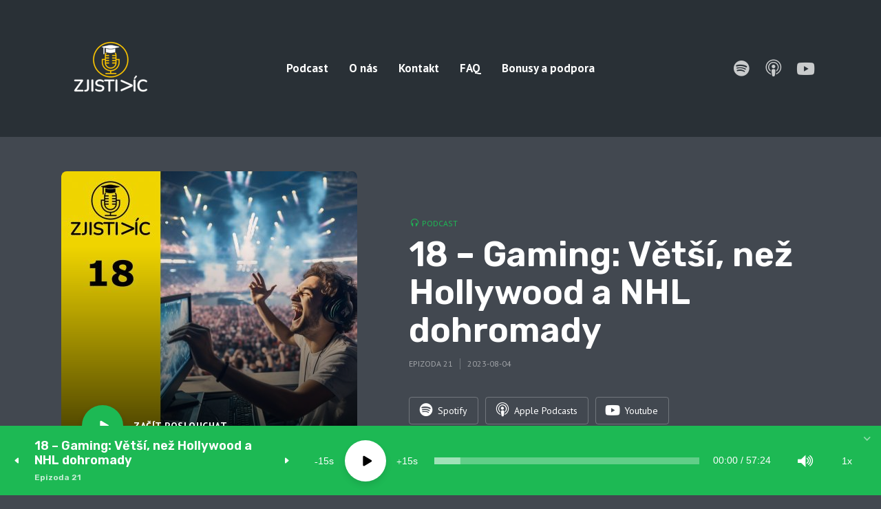

--- FILE ---
content_type: text/html; charset=UTF-8
request_url: https://zjistivic.cz/18-gaming-vetsi-nez-hollywood-a-nhl-dohromady/
body_size: 17156
content:
<!DOCTYPE html>
<html lang="cs" class="no-js no-svg">

<head>
	<!-- Google Tag Manager -->
<script>(function(w,d,s,l,i){w[l]=w[l]||[];w[l].push({'gtm.start':
new Date().getTime(),event:'gtm.js'});var f=d.getElementsByTagName(s)[0],
j=d.createElement(s),dl=l!='dataLayer'?'&l='+l:'';j.async=true;j.src=
'https://www.googletagmanager.com/gtm.js?id='+i+dl;f.parentNode.insertBefore(j,f);
})(window,document,'script','dataLayer','GTM-KQMZTFH');</script>
<!-- End Google Tag Manager -->
	<meta name="facebook-domain-verification" content="bl2mktr48sstgw5lj4ugx3xbkfgfoe" />
	<meta name="google-adsense-account" content="ca-pub-8673812943859690">
	<meta charset="UTF-8">
	<meta http-equiv="x-ua-compatible" content="ie=edge">
	<meta name="viewport" content="width=device-width, initial-scale=1">
	<link rel="profile" href="https://gmpg.org/xfn/11" />
	<script>
	window.dataSlayer = window.dataSlayer || [];
	function gtag() {
		dataSlayer.push(arguments);
	}
	gtag("consent", "default", {
		ad_user_data: "denied",
		ad_personalization: "denied",
		ad_storage: "denied",
		analytics_storage: "denied",
		functionality_storage: "denied",
		personalization_storage: "denied",
		security_storage: "granted",
		wait_for_update: 500,
	});
	gtag("set", "ads_data_redaction", true);
	</script>
<script type="text/javascript"
		id="Cookiebot"
		src="https://consent.cookiebot.com/uc.js"
		data-cbid="26cf68d2-5fc9-451f-83b5-5d4b4a8fffa6"
						data-culture="CS"
					></script>
<meta name='robots' content='index, follow, max-image-preview:large, max-snippet:-1, max-video-preview:-1' />

	<!-- This site is optimized with the Yoast SEO plugin v21.6 - https://yoast.com/wordpress/plugins/seo/ -->
	<title>18 - Gaming: Větší, než Hollywood a NHL dohromady | Podcast Zjisti Víc</title>
	<link rel="canonical" href="https://zjistivic.cz/18-gaming-vetsi-nez-hollywood-a-nhl-dohromady/" />
	<meta property="og:locale" content="cs_CZ" />
	<meta property="og:type" content="article" />
	<meta property="og:title" content="Podcast ZJISTI VÍC – Gaming: Větší, než Hollywood a NHL dohromady" />
	<meta property="og:description" content="Kuba s Davidem probírají gaming a esporty. Překvapí vás, jak velký trh to je, kolik se jím živí lidí a v jakých podmínkách hry vznikají (věřte, není to nic moc). A taky kolik milionů dolarů můžete vyhrát v počítačových hrách." />
	<meta property="og:url" content="https://zjistivic.cz/18-gaming-vetsi-nez-hollywood-a-nhl-dohromady/" />
	<meta property="og:site_name" content="Podcast Zjisti Víc" />
	<meta property="article:published_time" content="2023-08-04T00:00:00+00:00" />
	<meta property="article:modified_time" content="2023-08-05T13:53:34+00:00" />
	<meta property="og:image" content="https://zjistivic.cz/wp-content/uploads/2023/08/zjisti-vic-gaming.png" />
	<meta property="og:image:width" content="1200" />
	<meta property="og:image:height" content="630" />
	<meta property="og:image:type" content="image/png" />
	<meta name="author" content="ja@jakubstraka.cz" />
	<meta name="twitter:card" content="summary_large_image" />
	<meta name="twitter:title" content="Podcast ZJISTI VÍC – Gaming: Větší, než Hollywood a NHL dohromady" />
	<meta name="twitter:description" content="Kuba s Davidem probírají gaming a esporty. Překvapí vás, jak velký trh to je, kolik se jím živí lidí a v jakých podmínkách hry vznikají (věřte, není to nic moc). A taky kolik milionů dolarů můžete vyhrát v počítačových hrách. 🤑" />
	<meta name="twitter:image" content="https://zjistivic.cz/wp-content/uploads/2023/08/zjisti-vic-gaming.png" />
	<meta name="twitter:label1" content="Napsal(a)" />
	<meta name="twitter:data1" content="ja@jakubstraka.cz" />
	<meta name="twitter:label2" content="Odhadovaná doba čtení" />
	<meta name="twitter:data2" content="1 minuta" />
	<script type="application/ld+json" class="yoast-schema-graph">{"@context":"https://schema.org","@graph":[{"@type":"Article","@id":"https://zjistivic.cz/18-gaming-vetsi-nez-hollywood-a-nhl-dohromady/#article","isPartOf":{"@id":"https://zjistivic.cz/18-gaming-vetsi-nez-hollywood-a-nhl-dohromady/"},"author":{"name":"ja@jakubstraka.cz","@id":"https://zjistivic.cz/#/schema/person/01807aa3d6ebad3ae1368a6a81022a1d"},"headline":"18 &#8211; Gaming: Větší, než Hollywood a NHL dohromady","datePublished":"2023-08-04T00:00:00+00:00","dateModified":"2023-08-05T13:53:34+00:00","mainEntityOfPage":{"@id":"https://zjistivic.cz/18-gaming-vetsi-nez-hollywood-a-nhl-dohromady/"},"wordCount":19,"commentCount":1,"publisher":{"@id":"https://zjistivic.cz/#organization"},"image":{"@id":"https://zjistivic.cz/18-gaming-vetsi-nez-hollywood-a-nhl-dohromady/#primaryimage"},"thumbnailUrl":"https://zjistivic.cz/wp-content/uploads/2023/08/f6fd9b4ca4e468e7e11c8350463c894b252ee834d352e0a8d889b97ac83aedef.jpg","articleSection":["Podcast"],"inLanguage":"cs","potentialAction":[{"@type":"CommentAction","name":"Comment","target":["https://zjistivic.cz/18-gaming-vetsi-nez-hollywood-a-nhl-dohromady/#respond"]}]},{"@type":"WebPage","@id":"https://zjistivic.cz/18-gaming-vetsi-nez-hollywood-a-nhl-dohromady/","url":"https://zjistivic.cz/18-gaming-vetsi-nez-hollywood-a-nhl-dohromady/","name":"18 - Gaming: Větší, než Hollywood a NHL dohromady | Podcast Zjisti Víc","isPartOf":{"@id":"https://zjistivic.cz/#website"},"primaryImageOfPage":{"@id":"https://zjistivic.cz/18-gaming-vetsi-nez-hollywood-a-nhl-dohromady/#primaryimage"},"image":{"@id":"https://zjistivic.cz/18-gaming-vetsi-nez-hollywood-a-nhl-dohromady/#primaryimage"},"thumbnailUrl":"https://zjistivic.cz/wp-content/uploads/2023/08/f6fd9b4ca4e468e7e11c8350463c894b252ee834d352e0a8d889b97ac83aedef.jpg","datePublished":"2023-08-04T00:00:00+00:00","dateModified":"2023-08-05T13:53:34+00:00","breadcrumb":{"@id":"https://zjistivic.cz/18-gaming-vetsi-nez-hollywood-a-nhl-dohromady/#breadcrumb"},"inLanguage":"cs","potentialAction":[{"@type":"ReadAction","target":["https://zjistivic.cz/18-gaming-vetsi-nez-hollywood-a-nhl-dohromady/"]}]},{"@type":"ImageObject","inLanguage":"cs","@id":"https://zjistivic.cz/18-gaming-vetsi-nez-hollywood-a-nhl-dohromady/#primaryimage","url":"https://zjistivic.cz/wp-content/uploads/2023/08/f6fd9b4ca4e468e7e11c8350463c894b252ee834d352e0a8d889b97ac83aedef.jpg","contentUrl":"https://zjistivic.cz/wp-content/uploads/2023/08/f6fd9b4ca4e468e7e11c8350463c894b252ee834d352e0a8d889b97ac83aedef.jpg","width":1400,"height":1400},{"@type":"BreadcrumbList","@id":"https://zjistivic.cz/18-gaming-vetsi-nez-hollywood-a-nhl-dohromady/#breadcrumb","itemListElement":[{"@type":"ListItem","position":1,"name":"Domů","item":"https://zjistivic.cz/"},{"@type":"ListItem","position":2,"name":"18 &#8211; Gaming: Větší, než Hollywood a NHL dohromady"}]},{"@type":"WebSite","@id":"https://zjistivic.cz/#website","url":"https://zjistivic.cz/","name":"Podcast Zjisti Víc","description":"Dáváme tématům kontext","publisher":{"@id":"https://zjistivic.cz/#organization"},"potentialAction":[{"@type":"SearchAction","target":{"@type":"EntryPoint","urlTemplate":"https://zjistivic.cz/?s={search_term_string}"},"query-input":"required name=search_term_string"}],"inLanguage":"cs"},{"@type":"Organization","@id":"https://zjistivic.cz/#organization","name":"Podcast Zjisti Víc","url":"https://zjistivic.cz/","logo":{"@type":"ImageObject","inLanguage":"cs","@id":"https://zjistivic.cz/#/schema/logo/image/","url":"https://zjistivic.cz/wp-content/uploads/2022/01/ZV-logo-CTVEREC-centr.jpg","contentUrl":"https://zjistivic.cz/wp-content/uploads/2022/01/ZV-logo-CTVEREC-centr.jpg","width":2467,"height":2467,"caption":"Podcast Zjisti Víc"},"image":{"@id":"https://zjistivic.cz/#/schema/logo/image/"}},{"@type":"Person","@id":"https://zjistivic.cz/#/schema/person/01807aa3d6ebad3ae1368a6a81022a1d","name":"ja@jakubstraka.cz","image":{"@type":"ImageObject","inLanguage":"cs","@id":"https://zjistivic.cz/#/schema/person/image/","url":"https://secure.gravatar.com/avatar/862ea22e0c9a741eff7cdec9ffec8eee2fbc5bddb4613cd0be7f17d982e98700?s=96&d=mm&r=g","contentUrl":"https://secure.gravatar.com/avatar/862ea22e0c9a741eff7cdec9ffec8eee2fbc5bddb4613cd0be7f17d982e98700?s=96&d=mm&r=g","caption":"ja@jakubstraka.cz"},"sameAs":["https://zjistivic.cz"],"url":"https://zjistivic.cz/author/jajakubstraka-cz/"}]}</script>
	<!-- / Yoast SEO plugin. -->


<link rel="alternate" type="application/rss+xml" title="Podcast Zjisti Víc &raquo; RSS zdroj" href="https://zjistivic.cz/feed/" />
<link rel="alternate" type="application/rss+xml" title="Podcast Zjisti Víc &raquo; RSS komentářů" href="https://zjistivic.cz/comments/feed/" />
<link rel="alternate" type="application/rss+xml" title="Podcast Zjisti Víc &raquo; RSS komentářů pro 18 &#8211; Gaming: Větší, než Hollywood a NHL dohromady" href="https://zjistivic.cz/18-gaming-vetsi-nez-hollywood-a-nhl-dohromady/feed/" />
<link rel="alternate" title="oEmbed (JSON)" type="application/json+oembed" href="https://zjistivic.cz/wp-json/oembed/1.0/embed?url=https%3A%2F%2Fzjistivic.cz%2F18-gaming-vetsi-nez-hollywood-a-nhl-dohromady%2F" />
<link rel="alternate" title="oEmbed (XML)" type="text/xml+oembed" href="https://zjistivic.cz/wp-json/oembed/1.0/embed?url=https%3A%2F%2Fzjistivic.cz%2F18-gaming-vetsi-nez-hollywood-a-nhl-dohromady%2F&#038;format=xml" />
<link rel="stylesheet" id="roogan-fonts-fonts" href="https://fonts.googleapis.com/css2?family=PT%20Sans:ital,wght@0,400;0,700&family=Rubik:ital,wght@0,600&display=swap&ver=1.2" type="text/css" media="all" /><style id='wp-img-auto-sizes-contain-inline-css' type='text/css'>
img:is([sizes=auto i],[sizes^="auto," i]){contain-intrinsic-size:3000px 1500px}
/*# sourceURL=wp-img-auto-sizes-contain-inline-css */
</style>
<style id='wp-emoji-styles-inline-css' type='text/css'>

	img.wp-smiley, img.emoji {
		display: inline !important;
		border: none !important;
		box-shadow: none !important;
		height: 1em !important;
		width: 1em !important;
		margin: 0 0.07em !important;
		vertical-align: -0.1em !important;
		background: none !important;
		padding: 0 !important;
	}
/*# sourceURL=wp-emoji-styles-inline-css */
</style>
<style id='wp-block-library-inline-css' type='text/css'>
:root{--wp-block-synced-color:#7a00df;--wp-block-synced-color--rgb:122,0,223;--wp-bound-block-color:var(--wp-block-synced-color);--wp-editor-canvas-background:#ddd;--wp-admin-theme-color:#007cba;--wp-admin-theme-color--rgb:0,124,186;--wp-admin-theme-color-darker-10:#006ba1;--wp-admin-theme-color-darker-10--rgb:0,107,160.5;--wp-admin-theme-color-darker-20:#005a87;--wp-admin-theme-color-darker-20--rgb:0,90,135;--wp-admin-border-width-focus:2px}@media (min-resolution:192dpi){:root{--wp-admin-border-width-focus:1.5px}}.wp-element-button{cursor:pointer}:root .has-very-light-gray-background-color{background-color:#eee}:root .has-very-dark-gray-background-color{background-color:#313131}:root .has-very-light-gray-color{color:#eee}:root .has-very-dark-gray-color{color:#313131}:root .has-vivid-green-cyan-to-vivid-cyan-blue-gradient-background{background:linear-gradient(135deg,#00d084,#0693e3)}:root .has-purple-crush-gradient-background{background:linear-gradient(135deg,#34e2e4,#4721fb 50%,#ab1dfe)}:root .has-hazy-dawn-gradient-background{background:linear-gradient(135deg,#faaca8,#dad0ec)}:root .has-subdued-olive-gradient-background{background:linear-gradient(135deg,#fafae1,#67a671)}:root .has-atomic-cream-gradient-background{background:linear-gradient(135deg,#fdd79a,#004a59)}:root .has-nightshade-gradient-background{background:linear-gradient(135deg,#330968,#31cdcf)}:root .has-midnight-gradient-background{background:linear-gradient(135deg,#020381,#2874fc)}:root{--wp--preset--font-size--normal:16px;--wp--preset--font-size--huge:42px}.has-regular-font-size{font-size:1em}.has-larger-font-size{font-size:2.625em}.has-normal-font-size{font-size:var(--wp--preset--font-size--normal)}.has-huge-font-size{font-size:var(--wp--preset--font-size--huge)}.has-text-align-center{text-align:center}.has-text-align-left{text-align:left}.has-text-align-right{text-align:right}.has-fit-text{white-space:nowrap!important}#end-resizable-editor-section{display:none}.aligncenter{clear:both}.items-justified-left{justify-content:flex-start}.items-justified-center{justify-content:center}.items-justified-right{justify-content:flex-end}.items-justified-space-between{justify-content:space-between}.screen-reader-text{border:0;clip-path:inset(50%);height:1px;margin:-1px;overflow:hidden;padding:0;position:absolute;width:1px;word-wrap:normal!important}.screen-reader-text:focus{background-color:#ddd;clip-path:none;color:#444;display:block;font-size:1em;height:auto;left:5px;line-height:normal;padding:15px 23px 14px;text-decoration:none;top:5px;width:auto;z-index:100000}html :where(.has-border-color){border-style:solid}html :where([style*=border-top-color]){border-top-style:solid}html :where([style*=border-right-color]){border-right-style:solid}html :where([style*=border-bottom-color]){border-bottom-style:solid}html :where([style*=border-left-color]){border-left-style:solid}html :where([style*=border-width]){border-style:solid}html :where([style*=border-top-width]){border-top-style:solid}html :where([style*=border-right-width]){border-right-style:solid}html :where([style*=border-bottom-width]){border-bottom-style:solid}html :where([style*=border-left-width]){border-left-style:solid}html :where(img[class*=wp-image-]){height:auto;max-width:100%}:where(figure){margin:0 0 1em}html :where(.is-position-sticky){--wp-admin--admin-bar--position-offset:var(--wp-admin--admin-bar--height,0px)}@media screen and (max-width:600px){html :where(.is-position-sticky){--wp-admin--admin-bar--position-offset:0px}}

/*# sourceURL=wp-block-library-inline-css */
</style><style id='global-styles-inline-css' type='text/css'>
:root{--wp--preset--aspect-ratio--square: 1;--wp--preset--aspect-ratio--4-3: 4/3;--wp--preset--aspect-ratio--3-4: 3/4;--wp--preset--aspect-ratio--3-2: 3/2;--wp--preset--aspect-ratio--2-3: 2/3;--wp--preset--aspect-ratio--16-9: 16/9;--wp--preset--aspect-ratio--9-16: 9/16;--wp--preset--color--black: #000000;--wp--preset--color--cyan-bluish-gray: #abb8c3;--wp--preset--color--white: #ffffff;--wp--preset--color--pale-pink: #f78da7;--wp--preset--color--vivid-red: #cf2e2e;--wp--preset--color--luminous-vivid-orange: #ff6900;--wp--preset--color--luminous-vivid-amber: #fcb900;--wp--preset--color--light-green-cyan: #7bdcb5;--wp--preset--color--vivid-green-cyan: #00d084;--wp--preset--color--pale-cyan-blue: #8ed1fc;--wp--preset--color--vivid-cyan-blue: #0693e3;--wp--preset--color--vivid-purple: #9b51e0;--wp--preset--color--roogan-text: #ffffff;--wp--preset--color--roogan-bg: #ffffff;--wp--preset--gradient--vivid-cyan-blue-to-vivid-purple: linear-gradient(135deg,rgb(6,147,227) 0%,rgb(155,81,224) 100%);--wp--preset--gradient--light-green-cyan-to-vivid-green-cyan: linear-gradient(135deg,rgb(122,220,180) 0%,rgb(0,208,130) 100%);--wp--preset--gradient--luminous-vivid-amber-to-luminous-vivid-orange: linear-gradient(135deg,rgb(252,185,0) 0%,rgb(255,105,0) 100%);--wp--preset--gradient--luminous-vivid-orange-to-vivid-red: linear-gradient(135deg,rgb(255,105,0) 0%,rgb(207,46,46) 100%);--wp--preset--gradient--very-light-gray-to-cyan-bluish-gray: linear-gradient(135deg,rgb(238,238,238) 0%,rgb(169,184,195) 100%);--wp--preset--gradient--cool-to-warm-spectrum: linear-gradient(135deg,rgb(74,234,220) 0%,rgb(151,120,209) 20%,rgb(207,42,186) 40%,rgb(238,44,130) 60%,rgb(251,105,98) 80%,rgb(254,248,76) 100%);--wp--preset--gradient--blush-light-purple: linear-gradient(135deg,rgb(255,206,236) 0%,rgb(152,150,240) 100%);--wp--preset--gradient--blush-bordeaux: linear-gradient(135deg,rgb(254,205,165) 0%,rgb(254,45,45) 50%,rgb(107,0,62) 100%);--wp--preset--gradient--luminous-dusk: linear-gradient(135deg,rgb(255,203,112) 0%,rgb(199,81,192) 50%,rgb(65,88,208) 100%);--wp--preset--gradient--pale-ocean: linear-gradient(135deg,rgb(255,245,203) 0%,rgb(182,227,212) 50%,rgb(51,167,181) 100%);--wp--preset--gradient--electric-grass: linear-gradient(135deg,rgb(202,248,128) 0%,rgb(113,206,126) 100%);--wp--preset--gradient--midnight: linear-gradient(135deg,rgb(2,3,129) 0%,rgb(40,116,252) 100%);--wp--preset--font-size--small: 12.8px;--wp--preset--font-size--medium: 20px;--wp--preset--font-size--large: 28.8px;--wp--preset--font-size--x-large: 42px;--wp--preset--font-size--normal: 16px;--wp--preset--font-size--huge: 38.4px;--wp--preset--spacing--20: 0.44rem;--wp--preset--spacing--30: 0.67rem;--wp--preset--spacing--40: 1rem;--wp--preset--spacing--50: 1.5rem;--wp--preset--spacing--60: 2.25rem;--wp--preset--spacing--70: 3.38rem;--wp--preset--spacing--80: 5.06rem;--wp--preset--shadow--natural: 6px 6px 9px rgba(0, 0, 0, 0.2);--wp--preset--shadow--deep: 12px 12px 50px rgba(0, 0, 0, 0.4);--wp--preset--shadow--sharp: 6px 6px 0px rgba(0, 0, 0, 0.2);--wp--preset--shadow--outlined: 6px 6px 0px -3px rgb(255, 255, 255), 6px 6px rgb(0, 0, 0);--wp--preset--shadow--crisp: 6px 6px 0px rgb(0, 0, 0);}:where(.is-layout-flex){gap: 0.5em;}:where(.is-layout-grid){gap: 0.5em;}body .is-layout-flex{display: flex;}.is-layout-flex{flex-wrap: wrap;align-items: center;}.is-layout-flex > :is(*, div){margin: 0;}body .is-layout-grid{display: grid;}.is-layout-grid > :is(*, div){margin: 0;}:where(.wp-block-columns.is-layout-flex){gap: 2em;}:where(.wp-block-columns.is-layout-grid){gap: 2em;}:where(.wp-block-post-template.is-layout-flex){gap: 1.25em;}:where(.wp-block-post-template.is-layout-grid){gap: 1.25em;}.has-black-color{color: var(--wp--preset--color--black) !important;}.has-cyan-bluish-gray-color{color: var(--wp--preset--color--cyan-bluish-gray) !important;}.has-white-color{color: var(--wp--preset--color--white) !important;}.has-pale-pink-color{color: var(--wp--preset--color--pale-pink) !important;}.has-vivid-red-color{color: var(--wp--preset--color--vivid-red) !important;}.has-luminous-vivid-orange-color{color: var(--wp--preset--color--luminous-vivid-orange) !important;}.has-luminous-vivid-amber-color{color: var(--wp--preset--color--luminous-vivid-amber) !important;}.has-light-green-cyan-color{color: var(--wp--preset--color--light-green-cyan) !important;}.has-vivid-green-cyan-color{color: var(--wp--preset--color--vivid-green-cyan) !important;}.has-pale-cyan-blue-color{color: var(--wp--preset--color--pale-cyan-blue) !important;}.has-vivid-cyan-blue-color{color: var(--wp--preset--color--vivid-cyan-blue) !important;}.has-vivid-purple-color{color: var(--wp--preset--color--vivid-purple) !important;}.has-black-background-color{background-color: var(--wp--preset--color--black) !important;}.has-cyan-bluish-gray-background-color{background-color: var(--wp--preset--color--cyan-bluish-gray) !important;}.has-white-background-color{background-color: var(--wp--preset--color--white) !important;}.has-pale-pink-background-color{background-color: var(--wp--preset--color--pale-pink) !important;}.has-vivid-red-background-color{background-color: var(--wp--preset--color--vivid-red) !important;}.has-luminous-vivid-orange-background-color{background-color: var(--wp--preset--color--luminous-vivid-orange) !important;}.has-luminous-vivid-amber-background-color{background-color: var(--wp--preset--color--luminous-vivid-amber) !important;}.has-light-green-cyan-background-color{background-color: var(--wp--preset--color--light-green-cyan) !important;}.has-vivid-green-cyan-background-color{background-color: var(--wp--preset--color--vivid-green-cyan) !important;}.has-pale-cyan-blue-background-color{background-color: var(--wp--preset--color--pale-cyan-blue) !important;}.has-vivid-cyan-blue-background-color{background-color: var(--wp--preset--color--vivid-cyan-blue) !important;}.has-vivid-purple-background-color{background-color: var(--wp--preset--color--vivid-purple) !important;}.has-black-border-color{border-color: var(--wp--preset--color--black) !important;}.has-cyan-bluish-gray-border-color{border-color: var(--wp--preset--color--cyan-bluish-gray) !important;}.has-white-border-color{border-color: var(--wp--preset--color--white) !important;}.has-pale-pink-border-color{border-color: var(--wp--preset--color--pale-pink) !important;}.has-vivid-red-border-color{border-color: var(--wp--preset--color--vivid-red) !important;}.has-luminous-vivid-orange-border-color{border-color: var(--wp--preset--color--luminous-vivid-orange) !important;}.has-luminous-vivid-amber-border-color{border-color: var(--wp--preset--color--luminous-vivid-amber) !important;}.has-light-green-cyan-border-color{border-color: var(--wp--preset--color--light-green-cyan) !important;}.has-vivid-green-cyan-border-color{border-color: var(--wp--preset--color--vivid-green-cyan) !important;}.has-pale-cyan-blue-border-color{border-color: var(--wp--preset--color--pale-cyan-blue) !important;}.has-vivid-cyan-blue-border-color{border-color: var(--wp--preset--color--vivid-cyan-blue) !important;}.has-vivid-purple-border-color{border-color: var(--wp--preset--color--vivid-purple) !important;}.has-vivid-cyan-blue-to-vivid-purple-gradient-background{background: var(--wp--preset--gradient--vivid-cyan-blue-to-vivid-purple) !important;}.has-light-green-cyan-to-vivid-green-cyan-gradient-background{background: var(--wp--preset--gradient--light-green-cyan-to-vivid-green-cyan) !important;}.has-luminous-vivid-amber-to-luminous-vivid-orange-gradient-background{background: var(--wp--preset--gradient--luminous-vivid-amber-to-luminous-vivid-orange) !important;}.has-luminous-vivid-orange-to-vivid-red-gradient-background{background: var(--wp--preset--gradient--luminous-vivid-orange-to-vivid-red) !important;}.has-very-light-gray-to-cyan-bluish-gray-gradient-background{background: var(--wp--preset--gradient--very-light-gray-to-cyan-bluish-gray) !important;}.has-cool-to-warm-spectrum-gradient-background{background: var(--wp--preset--gradient--cool-to-warm-spectrum) !important;}.has-blush-light-purple-gradient-background{background: var(--wp--preset--gradient--blush-light-purple) !important;}.has-blush-bordeaux-gradient-background{background: var(--wp--preset--gradient--blush-bordeaux) !important;}.has-luminous-dusk-gradient-background{background: var(--wp--preset--gradient--luminous-dusk) !important;}.has-pale-ocean-gradient-background{background: var(--wp--preset--gradient--pale-ocean) !important;}.has-electric-grass-gradient-background{background: var(--wp--preset--gradient--electric-grass) !important;}.has-midnight-gradient-background{background: var(--wp--preset--gradient--midnight) !important;}.has-small-font-size{font-size: var(--wp--preset--font-size--small) !important;}.has-medium-font-size{font-size: var(--wp--preset--font-size--medium) !important;}.has-large-font-size{font-size: var(--wp--preset--font-size--large) !important;}.has-x-large-font-size{font-size: var(--wp--preset--font-size--x-large) !important;}
/*# sourceURL=global-styles-inline-css */
</style>

<style id='classic-theme-styles-inline-css' type='text/css'>
/*! This file is auto-generated */
.wp-block-button__link{color:#fff;background-color:#32373c;border-radius:9999px;box-shadow:none;text-decoration:none;padding:calc(.667em + 2px) calc(1.333em + 2px);font-size:1.125em}.wp-block-file__button{background:#32373c;color:#fff;text-decoration:none}
/*# sourceURL=/wp-includes/css/classic-themes.min.css */
</style>
<link rel='stylesheet' id='meks-app-block-frontend-css-css' href='https://zjistivic.cz/wp-content/plugins/meks-audio-player/assets/css/blocks.style.css?ver=1.3' type='text/css' media='all' />
<link rel='stylesheet' id='mks_shortcodes_fntawsm_css-css' href='https://zjistivic.cz/wp-content/plugins/meks-flexible-shortcodes/css/font-awesome/css/font-awesome.min.css?ver=1.3.6' type='text/css' media='screen' />
<link rel='stylesheet' id='mks_shortcodes_simple_line_icons-css' href='https://zjistivic.cz/wp-content/plugins/meks-flexible-shortcodes/css/simple-line/simple-line-icons.css?ver=1.3.6' type='text/css' media='screen' />
<link rel='stylesheet' id='mks_shortcodes_css-css' href='https://zjistivic.cz/wp-content/plugins/meks-flexible-shortcodes/css/style.css?ver=1.3.6' type='text/css' media='screen' />
<link rel='stylesheet' id='roogan-main-css' href='https://zjistivic.cz/wp-content/themes/roogan/assets/css/min.css?ver=1.2' type='text/css' media='all' />
<style id='roogan-main-inline-css' type='text/css'>
:root{ --main-font: 'PT Sans', Arial, sans-serif;--main-font-weight: 400;--h-font: 'Rubik', Arial, sans-serif;--h-font-weight: 600;--button-font: 'PT Sans', Arial, sans-serif;--button-font-weight: 700;--color-txt: #ffffff;--color-bg: #424850;--color-acc: #1db954;--color-h: #ffffff;--color-meta: rgba(255,255,255,0.5); --color-button: #293036;--color-button-border: rgba(41,48,54,0.8); --color-button-border-05: rgba(41,48,54,0.5); --color-txt-075: rgba(255,255,255,0.75); --color-txt-05: rgba(255,255,255,0.5); --color-txt-025: rgba(255,255,255,0.25); --color-txt-01: rgba(255,255,255,0.1); --color-txt-005: rgba(255,255,255,0.05); --color-player-bg: #1db954; --color-player-025: rgba(255,255,255,0.25); --font-size-p: 1.6rem;--line-height-p: 1.625;--font-size-small: 1.4rem;--line-height-small: 1.4;--font-size-nav: 1.7rem;--font-size-p-large: 1.8rem;--header-height: 199px;--header-height-responsive-sm: 60px;--header-height-responsive-md: 80px;--content-post: 556px;--content-podcast: 652px;}.rogan-section-gradient-overlay .entry-media:before {-webkit-filter: opacity(0.2);filter: opacity(0.2);}.rogan-section-gradient-overlay .entry-media:after {-webkit-filter: opacity(0.7);filter: opacity(0.7);mix-blend-mode: multiply;}.roogan-overlay-bg-full:after {background: rgba(41, 48, 54, 0.5);}.roogan-section-soft-bg{background: var(--color-txt-005);}.roogan-header{--nav-font: 'PT Sans', Arial, sans-serif;--nav-font-weight: 700;--color-header-middle-txt: #fff;--color-header-middle-txt-05: rgba(255,255,255,0.5);--color-header-middle-txt-075: rgba(255,255,255,0.75); --color-header-middle-acc: var(--color-header-middle-txt-075);font-size:1.7rem; }.roogan-header-indent .cover-indent{padding-top: 49.75px; }.roogan-header-indent .inner--padding-normal{padding-top: 204px;}.roogan-header{font-family: var(--nav-font);font-weight: var(--nav-font-weight);}.roogan-header .sub-menu {background: var(--color-bg);color: var(--color-txt);}.header-main{background: #293036}.header-main,.header-main .header-middle a,.header-mobile a,.header-mobile .roogan-menu-donate li a{color: var(--color-header-middle-txt);}.header-main .sub-menu a{color: var(--color-txt);}.header-middle .sub-menu li:hover > a,.header-middle .sub-menu .current-menu-item > a,.header-middle .sub-menu .current-menu-parent > a{color: var(--color-txt-05);}.header-middle nav > ul > li:hover > a,.header-middle nav > ul > .current-menu-item > a,.header-middle nav > ul > .current-menu-parent > a,.roogan-hamburger > li > a:hover,.roogan-hamburger > li.accordion-active > a,.roogan-cart > li > a:hover,.roogan-cart > li.accordion-active > a{color: var(--color-header-middle-txt-075);}.header-sticky{--color-header-sticky-bg: #293036;--color-header-sticky-txt: #ffffff;--color-header-sticky-05: rgba(255,255,255,0.5); }.header-sticky,.header-sticky .sub-menu{background-color: var(--color-header-sticky-bg);}.header-sticky,.header-sticky a,.header-sticky .roogan-hamburger > li > a,.header-sticky .roogan-cart > li > a,.header-sticky .roogan-cart .roogan-cart-count {color: var(--color-header-sticky-txt);}.header-sticky .sub-menu li:hover > a,.header-sticky .sub-menu .current-menu-item > a,.header-sticky .sub-menu .current-menu-parent > a,.header-sticky nav > ul > li:hover > a,.header-sticky nav > ul > .current-menu-item > a,.header-sticky nav > ul > .current-menu-parent > a,.header-sticky .roogan-hamburger > li:hover > a,.header-sticky .roogan-cart > li:hover > a{color: var(--color-header-sticky-05);}.header-sticky-main > .container{height: 108px;}.rogan-section-gradient,.rogan-section-gradient-overlay .entry-media:after{background: #293036}.wa-5.rogan-section-gradient-overlay .entry-media:after{background: linear-gradient(270deg, rgba(0,0,0,0) 0%, rgba(0,0,0,0.8) 100%); max-width: 75%;filter: opacity(1);}.wa-4.rogan-section-gradient-overlay .entry-media:after{background: linear-gradient(270deg, rgba(0,0,0,0.8) 0%, rgba(0,0,0,0) 100%); max-width: 75%;right: 0;left: auto;filter: opacity(1);}.entry-title a,.show-title a{color: #ffffff;}body{font-size:1.6rem;}.widget-title,.mks_author_widget h3{font-size:2rem; }.entry-content .meks_ess_share_label h5{font-size:1.6rem; }.h0{font-size: clamp(2.6rem, 6vw, 5.0rem);}h1, .h1{font-size: clamp(2.6rem, 3vw, 4.2rem);}h2, .h2,.author-archive .h0{font-size: clamp(2.4rem, 3vw, 3.4rem);}h3, .h3{font-size: clamp(2.2rem, 2vw, 2.8rem);}h4, .h4,.mks_author_widget h3,.wp-block-cover .wp-block-cover-image-text,.wp-block-cover .wp-block-cover-text,.wp-block-cover h2,.wp-block-cover-image .wp-block-cover-image-text,.wp-block-cover-image .wp-block-cover-text,.wp-block-cover-image h2{font-size: clamp(2rem, 3vw, 2.4rem);}h5, .h5,.header-el-label,.fn{font-size: clamp(1.8rem, 3vw, 2.0rem);}h6, .h6{font-size: clamp(1.6rem, 3vw, 1.6rem);}.section-title{font-size: clamp(2rem, 3vw, 2.6rem);}.paragraph-small,.text-small {font-size:1.4rem;}.header-mobile>.container,.header-sticky .header-middle > .container{height: 60px;}@media (min-width: 600px){ .header-mobile>.container,.header-sticky .header-middle > .container{height: 80px;}}@media (min-width: 989px){ .header-main .header-middle > .container {height: 199px;}.header-sticky .header-middle > .container{height: 108px; }}.roogan-section.roogan-newsletter{height: 400px;min-height: auto;}.roogan-section.roogan-subscribe{height: 400px;min-height: auto;}.roogan-button,input[type="submit"],input[type="button"],button[type="submit"],.roogan-pagination a,ul.page-numbers a,ul.page-numbers span,.meks-instagram-follow-link .meks-widget-cta,.widget .mks_autor_link_wrap a,.widget .mks_read_more a,.paginated-post-wrapper a,#cancel-comment-reply-link,.comment-reply-link,.wp-block-button .wp-block-button__link{font-family: var(--button-font);font-weight: var(--button-font-weight); }.entry-tags a{font-family: var(--h-font); font-weight: var(--h-font-weight);}.roogan-button.disabled,.roogan-button.disabled:hover{background-color: rgba(255,255,255,0.1); color: #ffffff;pointer-events: none;}.roogan-breadcrumbs{color: rgba(255,255,255,0.25);}.roogan-breadcrumbs a{color: rgba(255,255,255,0.5); }.roogan-breadcrumbs a:hover{color: #ffffff; }.roogan-subscribe li a {background: rgba(29,185,84,0.75);}.roogan-subscribe li a:hover {background: rgba(29,185,84,1);}.widget a{color: #ffffff;}.widget a:hover{color: #1db954; }.widget li{color: rgba(255,255,255,0.5); }.roogan-sidebar ul.mks_social_widget_ul li a:hover,.widget_calendar #today a{background-color: #ffffff;}.widget_calendar #today a{color: #fff;}.rssSummary,.widget-title .rsswidget{color: #ffffff; }.widget_categories ul li a,.widget_archive ul li a{color: #ffffff; }.roogan-header .site-title a{ text-transform: none;}.site-description{ text-transform: none;}.roogan-header li a{ text-transform: none;}.roogan-header .header-top, .roogan-header .header-top li a{ text-transform: none;}.widget-title, .roogan-footer .widget-title{ text-transform: none;}.section-title{ text-transform: none;}.entry-title, .meks-ap-title{ text-transform: none;}h1, h2, h3, h4, h5, h6, .fn, .h7, .h8{ text-transform: none;}.roogan-menu-donate li a,.roogan-buttons .roogan-menu-subscribe li a,.roogan-button, input[type="submit"], input[type="button"], button[type="submit"], .roogan-pagination a, ul.page-numbers a, ul.page-numbers .current, .comment-reply-link, #cancel-comment-reply-link, .meks-instagram-follow-link .meks-widget-cta, .mks_autor_link_wrap a, .mks_read_more a, .paginated-post-wrapper a, .entry-content .roogan-button, .roogan-subscribe .empty-list a, .roogan-menu-donate .empty-list a, .roogan-link-special,.roogan-button-play span{text-transform: uppercase;letter-spacing: 0.5px;}@media(min-width: 989px){.has-small-font-size{ font-size: 1.3rem;}.has-normal-font-size{ font-size: 1.6rem;}.has-large-font-size{ font-size: 2.9rem;}.has-huge-font-size{ font-size: 3.8rem;}}.has-roogan-text-background-color{ background-color: #ffffff;}.has-roogan-text-color{ color: #ffffff;}.has-roogan-bg-background-color{ background-color: #424850;}.has-roogan-bg-color{ color: #424850;}.has-roogan-bg-background-color{ background-color: #1db954;}.has-roogan-bg-color{ color: #1db954;}.has-roogan-bg-background-color{ background-color: #ffffff;}.has-roogan-bg-color{ color: #ffffff;}.roogan-footer{--color-footer-bg: #293036;--color-footer-txt: #fff;--color-footer-txt-05: rgba(255,255,255,0.5); --color-footer-txt-025: rgba(255,255,255,0.25); --color-footer-txt-015: rgba(255,255,255,0.15); background-color: var(--color-footer-bg);color: var(--color-footer-txt);font-size: 1.6rem;border-top: 4px solid var(--color-acc);}.roogan-footer a,.roogan-footer .widget-title,.roogan-footer .widget .count,.roogan-footer .widget_categories li a,.roogan-footer .widget_archive li a,.roogan-footer .widget .roogan-accordion-nav,.roogan-footer table,.roogan-footer .widget-title .rsswidget,.roogan-footer .widget li,.roogan-footer .rssSummary,.roogan-footer .widget p,.roogan-footer .widget.widget_search button[type=submit]{color: var(--color-footer-txt);}.roogan-footer select{color: var(--color-footer-bg); }.roogan-footer .separator-line{background-color:rgba(255,255,255,0.1);}.roogan-empty-message{background-color: rgba(255,255,255,0.1); }.roogan-footer .widget li,.roogan-footer .rss-date{color: rgba(255,255,255,0.5); }.roogan-footer .widget li a:hover,.roogan-footer .widget a:hover,.roogan-copyright a:hover{color: var(--color-acc); }body .meks-ap,body .meks-ap-player,body .meks-ap-player iframe {height: 101px; }body .meks-ap-collapsed,.roogan-player-hidden .meks-ap{bottom: -101px; }.meks-ap-player .mejs-volume-handle{background: 0 0;}.meks-ap-toggle.meks-ap-bg{background-color: rgba(255,255,255,0.5);}body .meks-ap ul a,.roogan-player-action .mejs-button:hover > button{color: #ffffff;}body .meks-ap-bg, body .meks-ap-collapsed .meks-ap-toggle {background: #1db954}body .meks-ap, body .meks-ap a, body .meks-ap .mejs-button>button,body .roogan-player-action .mejs-button > button,body .roogan-player-action .mejs-button > a,body .meks-ap-episode {color: #ffffff;}body .meks-ap .mejs-volume-button>.mejs-volume-slider,body .meks-ap .mejs__speed-selector, body .meks-ap .mejs-speed-selector, body .meks-ap .mejs-playpause-button {background-color: #FFF;}body .meks-ap .mejs-volume-button:hover > button:before,body .meks-ap .mejs__speed-selector,body .meks-ap .mejs-speed-selector, body .meks-ap .mejs-speed-button:hover button,body .meks-ap .mejs-playpause-button button{color: #000;}body .meks-ap .mejs-time-current,body .meks-ap .mejs-time-handle-content{background-color: rgba(255,255,255,1);}body .meks-ap .mejs-time-handle-content{border-color: rgba(255,255,255,1);}body .meks-ap .mejs-time-total{background: rgba(255,255,255,0.3);}body .meks-ap .mejs-time-loaded {background: rgba(255,255,255,0.4);}body .meks-ap .mejs-time-current,body .meks-ap .mejs-time-handle-content {background: rgba(255,255,255,1);}body .meks-ap .mejs-time-hovered {background: rgba(255,255,255,0.5);z-index: 10}body .meks-ap .mejs-time-hovered.negative {background: hsla(0, 0%, 100%, .9);}body .meks-ap .mejs-time-float {background: rgba(255,255,255,1);color: #1db954;}body .meks-ap .mejs-time-float-corner{border: 5px solid rgba(255,255,255,1);border-color: rgba(255,255,255,1) transparent transparent;}.meks-ap .roogan-loader:after{content: "Loading...";}tr {border-bottom: 1px solid rgba(255,255,255,0.1);}.wp-block-table.is-style-stripes tr:nth-child(odd){background-color: rgba(255,255,255,0.1);}body .wp-block-button .wp-block-button__link.has-background:hover{background-color: #ffffff !important;color: #424850; }.wp-block-button.is-style-outline .wp-block-button__link{border: 1px solid #ffffff;color: #ffffff;}.wp-block-button.is-style-outline .wp-block-button__link:hover{border: 1px solid #ffffff; color: #ffffff; background: 0 0; }.is-style-outline .wp-block-button__link {background: 0 0;color:#ffffff;border: 2px solid currentcolor;}.wp-block-quote:before{background-color: rgba(255,255,255,0.01);}.wp-block-pullquote:not(.is-style-solid-color){color: #ffffff;border-color: #ffffff;}.wp-block-pullquote{background-color: #ffffff;color: #424850; }.roogan-sidebar-none .wp-block-pullquote.alignfull.is-style-solid-color{box-shadow: -526px 0 0 #ffffff, -1052px 0 0 #ffffff,526px 0 0 #ffffff, 1052px 0 0 #ffffff; }.entry-content > pre,.entry-content > code,.entry-content > p code,.comment-content > pre,.comment-content > code,.comment-content > p code{background-color: rgba(255,255,255,0.05);font-size: 1.4rem;}.wp-block-separator{background-color: rgba(255,255,255,0.05);}.wp-block-rss__item-author, .wp-block-rss__item-publish-date{color:rgba(255,255,255,0.5);}.wp-block-calendar tfoot a{color:rgba(255,255,255,0.5);}.wp-block-latest-comments__comment-meta,.wp-block-latest-posts__post-date{color: rgba(255,255,255,0.5); }.roogan-content-post{max-width: 556px;}.roogan-content-podcast{max-width: 652px;}.roogan-content-page{max-width: 556px;}@media (min-width: 1102px){ .roogan-content-post{max-width: 576px;}.roogan-content-podcast{max-width: 672px;}.roogan-content-page{max-width: 576px;}}@media(min-width: 600px){.size-roogan-single-post-3{ height: 600px !important;}.size-roogan-single-page-2{ height: 500px !important;}.size-roogan-wa-3{ height: 600px !important;}.size-roogan-wa-4{ height: 800px !important;}.size-roogan-fa-3{ height: 700px !important;}.size-roogan-fa-4{ height: 700px !important;}.size-roogan-category-4{ height: 500px !important;}.size-roogan-newsletter{ height: 400px !important;}.size-roogan-subscribe{ height: 400px !important;}.size-roogan-single-podcast-3{ height: 500px !important;}.size-roogan-show-4{ height: 700px !important;}}@media(min-width: 989px){.size-roogan-a{ height: 473px !important;}.size-roogan-b{ height: 404px !important;}.size-roogan-c{ height: 526px !important;}.size-roogan-d{ height: 334px !important;}.size-roogan-e{ height: 395px !important;}.size-roogan-f{ height: 334px !important;}.size-roogan-g{ height: 238px !important;}.size-roogan-single-post-1{ height: 430px !important;}.size-roogan-single-post-2{ height: 430px !important;}.size-roogan-single-post-3{ height: 600px !important;}.size-roogan-single-post-4{ height: 473px !important;}.size-roogan-single-post-5{ height: 473px !important;}.size-roogan-single-post-6{ height: 473px !important;}.size-roogan-single-post-7{ height: 473px !important;}.size-roogan-single-page-1{ height: 473px !important;}.size-roogan-single-page-2{ height: 500px !important;}.size-roogan-wa-1{ height: 430px !important;}.size-roogan-wa-2{ height: 430px !important;}.size-roogan-wa-3{ height: 600px !important;}.size-roogan-wa-4{ height: 800px !important;}.size-roogan-fa-1{ height: 430px !important;}.size-roogan-fa-2{ height: 430px !important;}.size-roogan-fa-3{ height: 700px !important;}.size-roogan-fa-4{ height: 700px !important;}.size-roogan-category-1{ height: 430px !important;}.size-roogan-category-2{ height: 430px !important;}.size-roogan-category-3{ height: 473px !important;}.size-roogan-category-4{ height: 500px !important;}.size-roogan-newsletter{ height: 400px !important;}.size-roogan-subscribe{ height: 400px !important;}.size-roogan-single-podcast-1{ height: 430px !important;}.size-roogan-single-podcast-2{ height: 430px !important;}.size-roogan-single-podcast-3{ height: 500px !important;}.size-roogan-single-podcast-4{ height: 473px !important;}.size-roogan-single-podcast-5{ height: 473px !important;}.size-roogan-single-podcast-6{ height: 473px !important;}.size-roogan-single-podcast-7{ height: 473px !important;}.size-roogan-show-1{ height: 430px !important;}.size-roogan-show-2{ height: 430px !important;}.size-roogan-show-3{ height: 473px !important;}.size-roogan-show-4{ height: 700px !important;}}
/*# sourceURL=roogan-main-inline-css */
</style>
<link rel='stylesheet' id='meks-ads-widget-css' href='https://zjistivic.cz/wp-content/plugins/meks-easy-ads-widget/css/style.css?ver=2.0.8' type='text/css' media='all' />
<link rel='stylesheet' id='meks_instagram-widget-styles-css' href='https://zjistivic.cz/wp-content/plugins/meks-easy-instagram-widget/css/widget.css?ver=6.9' type='text/css' media='all' />
<link rel='stylesheet' id='meks-flickr-widget-css' href='https://zjistivic.cz/wp-content/plugins/meks-simple-flickr-widget/css/style.css?ver=1.3' type='text/css' media='all' />
<link rel='stylesheet' id='meks-author-widget-css' href='https://zjistivic.cz/wp-content/plugins/meks-smart-author-widget/css/style.css?ver=1.1.4' type='text/css' media='all' />
<link rel='stylesheet' id='meks-social-widget-css' href='https://zjistivic.cz/wp-content/plugins/meks-smart-social-widget/css/style.css?ver=1.6.3' type='text/css' media='all' />
<link rel='stylesheet' id='meks-themeforest-widget-css' href='https://zjistivic.cz/wp-content/plugins/meks-themeforest-smart-widget/css/style.css?ver=1.5' type='text/css' media='all' />
<link rel='stylesheet' id='meks_ap-main-css' href='https://zjistivic.cz/wp-content/plugins/meks-audio-player/assets/css/main.css?ver=1.3' type='text/css' media='all' />
<style id='meks_ap-main-inline-css' type='text/css'>
.meks-ap-bg, .mejs-volume-total, .meks-ap-collapsed .meks-ap-toggle {
                    background: #000;
                 }.meks-ap, .meks-ap a, .mejs-button>button {
                    color: #FFF;
                 }.mejs-volume-button>.mejs-volume-slider,.mejs__speed-selector, .mejs-speed-selector, .mejs-playpause-button {
                    background-color: #FFF;
                }.mejs-volume-button:hover > button:before,.mejs__speed-selector,.mejs-speed-selector, .mejs-speed-button:hover button, .mejs-playpause-button button{
                    color: #000;
                }.mejs-time-current, .mejs-time-handle-content{
                    background-color: #FFF;
            }.mejs-time-handle-content{
                border-color: #FFF;
        }:root{
            --player-original-bg-color: #000;
        }
/*# sourceURL=meks_ap-main-inline-css */
</style>
<link rel='stylesheet' id='meks_ess-main-css' href='https://zjistivic.cz/wp-content/plugins/meks-easy-social-share/assets/css/main.css?ver=1.3' type='text/css' media='all' />
<script type="text/javascript" src="https://zjistivic.cz/wp-includes/js/jquery/jquery.min.js?ver=3.7.1" id="jquery-core-js"></script>
<script type="text/javascript" src="https://zjistivic.cz/wp-includes/js/jquery/jquery-migrate.min.js?ver=3.4.1" id="jquery-migrate-js"></script>
<link rel="https://api.w.org/" href="https://zjistivic.cz/wp-json/" /><link rel="alternate" title="JSON" type="application/json" href="https://zjistivic.cz/wp-json/wp/v2/posts/2851" /><link rel="EditURI" type="application/rsd+xml" title="RSD" href="https://zjistivic.cz/xmlrpc.php?rsd" />
<meta name="generator" content="WordPress 6.9" />
<link rel='shortlink' href='https://zjistivic.cz/?p=2851' />
<script type="text/javascript">
  (function(c) {
    var script = document.createElement("script");
    script.src = "https://js.memberful.com/embed.js";
    script.onload = function() { Memberful.setup(c) };
    document.head.appendChild(script);
  })({
    site: ["https:\/\/zjistivic.memberful.com"]  });
</script>
<link rel="icon" href="https://zjistivic.cz/wp-content/uploads/2022/01/Navrh-bez-nazvu-36-150x150.png" sizes="32x32" />
<link rel="icon" href="https://zjistivic.cz/wp-content/uploads/2022/01/Navrh-bez-nazvu-36-238x238.png" sizes="192x192" />
<link rel="apple-touch-icon" href="https://zjistivic.cz/wp-content/uploads/2022/01/Navrh-bez-nazvu-36-238x238.png" />
<meta name="msapplication-TileImage" content="https://zjistivic.cz/wp-content/uploads/2022/01/Navrh-bez-nazvu-36.png" />
		<style type="text/css" id="wp-custom-css">
			#roogantimestamp {background-color:#444; !important}		</style>
		<style id="kirki-inline-styles"></style></head>

<body data-rsssl=1 class="wp-singular post-template-default single single-post postid-2851 single-format-standard wp-embed-responsive wp-theme-roogan roogan-player-hidden roogan-sidebar-none roogan-header-labels-hidden roogan-v_1_2">

				
	
		<header id="roogan-header" class="roogan-header header-main d-none d-lg-block">
			
			<div class="header-middle">
	<div class="container">

		<div class="row h-100 align-items-center">

			<div class="header-main-slot-l col">
				<div class="roogan-site-branding">
    <span class="site-title h3 "><a href="https://zjistivic.cz/" rel="home"><picture class="roogan-logo"><source media="(min-width: 600px)" srcset="https://zjistivic.cz/wp-content/uploads/2022/01/Navrh-bez-nazvu-23.png"><source srcset="https://zjistivic.cz/wp-content/uploads/2022/01/Navrh-bez-nazvu-27.png"><img src="https://zjistivic.cz/wp-content/uploads/2022/01/Navrh-bez-nazvu-23.png" alt="Podcast Zjisti Víc"></picture></a></span></div>			</div>

			<div class="header-main-slot-c col d-flex align-items-center">
									    <nav class="menu-main-container"><ul id="menu-main" class="roogan-menu roogan-menu-primary"><li id="menu-item-2392" class="menu-item menu-item-type-custom menu-item-object-custom menu-item-home menu-item-2392"><a href="https://zjistivic.cz">Podcast</a></li>
<li id="menu-item-2080" class="menu-item menu-item-type-post_type menu-item-object-page menu-item-2080"><a href="https://zjistivic.cz/o-nas/">O nás</a></li>
<li id="menu-item-2393" class="menu-item menu-item-type-post_type menu-item-object-page menu-item-2393"><a href="https://zjistivic.cz/contact/">Kontakt</a></li>
<li id="menu-item-3305" class="menu-item menu-item-type-post_type menu-item-object-page menu-item-3305"><a href="https://zjistivic.cz/faq-casto-kladene-dotazy-k-podcastu-zjisti-vic/">FAQ</a></li>
<li id="menu-item-2906" class="menu-item menu-item-type-post_type menu-item-object-page menu-item-2906"><a href="https://zjistivic.cz/bonusy/">Bonusy a podpora</a></li>
</ul></nav>							</div>

			<div class="header-main-slot-r col d-flex align-items-center justify-content-end">
															    <ul id="menu-subscribe" class="roogan-menu roogan-menu-subscribe list-reset d-flex flex-wrap"><li id="menu-item-1378" class="menu-item menu-item-type-custom menu-item-object-custom menu-item-1378"><a href="https://open.spotify.com/show/5RWtEUxRqTxZQectprdb75?si=daed7478392e4b49"><span>Spotify</span></a></li>
<li id="menu-item-2307" class="menu-item menu-item-type-custom menu-item-object-custom menu-item-2307"><a href="https://podcasts.apple.com/us/podcast/zjistivíc-cz/id1606759793"><span>Apple Podcasts</span></a></li>
<li id="menu-item-1381" class="menu-item menu-item-type-custom menu-item-object-custom menu-item-1381"><a href="https://www.youtube.com/channel/UCnun5qG_46TmV6tPzRaC1Rw"><span>Youtube</span></a></li>
</ul>												</div>
		</div>

	</div>
</div>
		</header>

		<div class="roogan-header header-mobile header-main d-lg-none">
		<div class="container">

		<div class="row">

			<div class="header-main-slot-l col">
				<div class="roogan-site-branding">
					<span class="site-title h3 "><a href="https://zjistivic.cz/" rel="home"><picture class="roogan-logo"><source media="(min-width: 600px)" srcset="https://zjistivic.cz/wp-content/uploads/2022/01/Navrh-bez-nazvu-23.png"><source srcset="https://zjistivic.cz/wp-content/uploads/2022/01/Navrh-bez-nazvu-27.png"><img src="https://zjistivic.cz/wp-content/uploads/2022/01/Navrh-bez-nazvu-23.png" alt="Podcast Zjisti Víc"></picture></a></span>				</div>
			</div>
			<div class="header-main-slot-r col d-flex justify-content-end">
								<ul class="roogan-menu-action roogan-hamburger d-block d-lg-none">
	<li><a href="javascript:void(0);" class="roogan-open-responsive-menu" data-side="mobile"><span>Menu</span><i class="rf rf-menu"></i></a>

	    <ul id="menu-main-1" class="hamburger-sub-menu"><li class="menu-item menu-item-type-custom menu-item-object-custom menu-item-home menu-item-2392"><a href="https://zjistivic.cz">Podcast</a><span class="roogan-has-sub-menu rf rf-triangle-down"></span></li>
<li class="menu-item menu-item-type-post_type menu-item-object-page menu-item-2080"><a href="https://zjistivic.cz/o-nas/">O nás</a><span class="roogan-has-sub-menu rf rf-triangle-down"></span></li>
<li class="menu-item menu-item-type-post_type menu-item-object-page menu-item-2393"><a href="https://zjistivic.cz/contact/">Kontakt</a><span class="roogan-has-sub-menu rf rf-triangle-down"></span></li>
<li class="menu-item menu-item-type-post_type menu-item-object-page menu-item-3305"><a href="https://zjistivic.cz/faq-casto-kladene-dotazy-k-podcastu-zjisti-vic/">FAQ</a><span class="roogan-has-sub-menu rf rf-triangle-down"></span></li>
<li class="menu-item menu-item-type-post_type menu-item-object-page menu-item-2906"><a href="https://zjistivic.cz/bonusy/">Bonusy a podpora</a><span class="roogan-has-sub-menu rf rf-triangle-down"></span></li>
</ul>	

	</li>
</ul>			</div>
		</div>

		</div>
</div>
					<div class="roogan-header header-sticky">
    <div class="header-sticky-main">
       
        <div class="header-middle">
	<div class="container">

		<div class="row h-100 align-items-center">

			<div class="header-main-slot-l col">
				<div class="roogan-site-branding sticky-logo">
    <span class="site-title h3 "><a href="https://zjistivic.cz/" rel="home"><picture class="roogan-logo"><source media="(min-width: 600px)" srcset="https://zjistivic.cz/wp-content/uploads/2022/01/Navrh-bez-nazvu-29.png"><source srcset="https://zjistivic.cz/wp-content/uploads/2022/01/Navrh-bez-nazvu-29.png"><img src="https://zjistivic.cz/wp-content/uploads/2022/01/Navrh-bez-nazvu-29.png" alt="Podcast Zjisti Víc"></picture></a></span></div>			</div>
			<div class="d-none d-lg-flex">
				<div class="header-main-slot-c col d-flex align-items-center">
											    <nav class="menu-main-container"><ul id="menu-main-2" class="roogan-menu roogan-menu-primary"><li class="menu-item menu-item-type-custom menu-item-object-custom menu-item-home menu-item-2392"><a href="https://zjistivic.cz">Podcast</a></li>
<li class="menu-item menu-item-type-post_type menu-item-object-page menu-item-2080"><a href="https://zjistivic.cz/o-nas/">O nás</a></li>
<li class="menu-item menu-item-type-post_type menu-item-object-page menu-item-2393"><a href="https://zjistivic.cz/contact/">Kontakt</a></li>
<li class="menu-item menu-item-type-post_type menu-item-object-page menu-item-3305"><a href="https://zjistivic.cz/faq-casto-kladene-dotazy-k-podcastu-zjisti-vic/">FAQ</a></li>
<li class="menu-item menu-item-type-post_type menu-item-object-page menu-item-2906"><a href="https://zjistivic.cz/bonusy/">Bonusy a podpora</a></li>
</ul></nav>									</div>
			</div>

			<div class="header-main-slot-r col d-flex align-items-center justify-content-end">
				
				<div class="d-none d-lg-flex">
																		    <ul id="menu-subscribe-1" class="roogan-menu roogan-menu-subscribe list-reset d-flex flex-wrap"><li class="menu-item menu-item-type-custom menu-item-object-custom menu-item-1378"><a href="https://open.spotify.com/show/5RWtEUxRqTxZQectprdb75?si=daed7478392e4b49"><span>Spotify</span></a></li>
<li class="menu-item menu-item-type-custom menu-item-object-custom menu-item-2307"><a href="https://podcasts.apple.com/us/podcast/zjistivíc-cz/id1606759793"><span>Apple Podcasts</span></a></li>
<li class="menu-item menu-item-type-custom menu-item-object-custom menu-item-1381"><a href="https://www.youtube.com/channel/UCnun5qG_46TmV6tPzRaC1Rw"><span>Youtube</span></a></li>
</ul>															</div>

			    <div class="d-flex d-lg-none">
                                    
				    <ul class="roogan-menu-action roogan-hamburger d-block d-lg-none">
	<li><a href="javascript:void(0);" class="roogan-open-responsive-menu" data-side="mobile"><span>Menu</span><i class="rf rf-menu"></i></a>

	    <ul id="menu-main-3" class="hamburger-sub-menu"><li class="menu-item menu-item-type-custom menu-item-object-custom menu-item-home menu-item-2392"><a href="https://zjistivic.cz">Podcast</a><span class="roogan-has-sub-menu rf rf-triangle-down"></span></li>
<li class="menu-item menu-item-type-post_type menu-item-object-page menu-item-2080"><a href="https://zjistivic.cz/o-nas/">O nás</a><span class="roogan-has-sub-menu rf rf-triangle-down"></span></li>
<li class="menu-item menu-item-type-post_type menu-item-object-page menu-item-2393"><a href="https://zjistivic.cz/contact/">Kontakt</a><span class="roogan-has-sub-menu rf rf-triangle-down"></span></li>
<li class="menu-item menu-item-type-post_type menu-item-object-page menu-item-3305"><a href="https://zjistivic.cz/faq-casto-kladene-dotazy-k-podcastu-zjisti-vic/">FAQ</a><span class="roogan-has-sub-menu rf rf-triangle-down"></span></li>
<li class="menu-item menu-item-type-post_type menu-item-object-page menu-item-2906"><a href="https://zjistivic.cz/bonusy/">Bonusy a podpora</a><span class="roogan-has-sub-menu rf rf-triangle-down"></span></li>
</ul>	

	</li>
</ul>				</div>


			</div>
		</div>

	</div>
</div>
        <div class="header-sticky-main d-block d-lg-none">
            <div class="header-middle roogan-header-hover">
                            </div>
        </div> 

    </div>   
</div>		
	
            
<div class="roogan-section roogan-is-podcast">
	<div class="container">

		<div class="row align-items-center justify-content-center">

							<div class="col-12 col-md-5 col-lg-5 content-md-podcast">
					<div class="entry-media roogan-overlay roogan-caption-top mb--mbb-sm">
					<img width="430" height="430" src="https://zjistivic.cz/wp-content/uploads/2023/08/f6fd9b4ca4e468e7e11c8350463c894b252ee834d352e0a8d889b97ac83aedef-430x430.jpg" class="attachment-roogan-single-podcast-1 size-roogan-single-podcast-1 wp-post-image" alt="" srcset="https://zjistivic.cz/wp-content/uploads/2023/08/f6fd9b4ca4e468e7e11c8350463c894b252ee834d352e0a8d889b97ac83aedef-430x430.jpg 430w, https://zjistivic.cz/wp-content/uploads/2023/08/f6fd9b4ca4e468e7e11c8350463c894b252ee834d352e0a8d889b97ac83aedef-300x300.jpg 300w, https://zjistivic.cz/wp-content/uploads/2023/08/f6fd9b4ca4e468e7e11c8350463c894b252ee834d352e0a8d889b97ac83aedef-1024x1024.jpg 1024w, https://zjistivic.cz/wp-content/uploads/2023/08/f6fd9b4ca4e468e7e11c8350463c894b252ee834d352e0a8d889b97ac83aedef-150x150.jpg 150w, https://zjistivic.cz/wp-content/uploads/2023/08/f6fd9b4ca4e468e7e11c8350463c894b252ee834d352e0a8d889b97ac83aedef-768x768.jpg 768w, https://zjistivic.cz/wp-content/uploads/2023/08/f6fd9b4ca4e468e7e11c8350463c894b252ee834d352e0a8d889b97ac83aedef-526x526.jpg 526w, https://zjistivic.cz/wp-content/uploads/2023/08/f6fd9b4ca4e468e7e11c8350463c894b252ee834d352e0a8d889b97ac83aedef-334x334.jpg 334w, https://zjistivic.cz/wp-content/uploads/2023/08/f6fd9b4ca4e468e7e11c8350463c894b252ee834d352e0a8d889b97ac83aedef-238x238.jpg 238w, https://zjistivic.cz/wp-content/uploads/2023/08/f6fd9b4ca4e468e7e11c8350463c894b252ee834d352e0a8d889b97ac83aedef.jpg 1400w" sizes="(max-width: 430px) 100vw, 430px" />						<div class="roogan-overlay-bg roogan-overlay-bg-bottom subscribe-in-overlay">
							
		<a class="roogan-play roogan-play-2851 roogan-button-play roogan-button-play-acc roogan-button-play-medium  roogan-play-current"  data-play-id="2851" href="https://zjistivic.cz/18-gaming-vetsi-nez-hollywood-a-nhl-dohromady/">
			<i class="rf rf-play"></i>
												<span>Začít poslouchat</span>
									</a>

								</div>
					</div>
				</div>
			
			<div class="entry-header col-12 col-md-7 p-l-50 content-md-podcast ">

				
									<div class="entry-category mb--sm">
						<a href="https://zjistivic.cz/category/podcast/" rel="tag" class="cat-item cat-102">Podcast</a>					</div>
				
				<h1 class="entry-title h0">18 &#8211; Gaming: Větší, než Hollywood a NHL dohromady</h1>

									<div class="entry-meta mt--md">
						<span class="meta-item meta-episode">Epizoda 21</span><span class="meta-item meta-date"><span class="updated">2023-08-04</span></span>					</div>
				
								
								
				
									<div class="roogan-subscribe-single">
	    <ul id="menu-subscribe-2" class="roogan-menu roogan-menu-subscribe list-reset d-flex flex-wrap"><li class="menu-item menu-item-type-custom menu-item-object-custom menu-item-1378"><a href="https://open.spotify.com/show/5RWtEUxRqTxZQectprdb75?si=daed7478392e4b49"><span>Spotify</span></a></li>
<li class="menu-item menu-item-type-custom menu-item-object-custom menu-item-2307"><a href="https://podcasts.apple.com/us/podcast/zjistivíc-cz/id1606759793"><span>Apple Podcasts</span></a></li>
<li class="menu-item menu-item-type-custom menu-item-object-custom menu-item-1381"><a href="https://www.youtube.com/channel/UCnun5qG_46TmV6tPzRaC1Rw"><span>Youtube</span></a></li>
</ul></div>									
			</div>
		</div>

	</div>
</div>

<div class="roogan-section roogan-is-podcast">
    <div class="container">

        <div class="section-content row justify-content-center">
            
            
            <div class="roogan-content-podcast col-12 col-lg-8 roogan-order-1 roogan-content-height">


            
                

                

                
                
                            
                <article id="post-2851" class="post-2851 post type-post status-publish format-standard has-post-thumbnail hentry category-podcast">

                    
                    <div class="entry-content entry-single clearfix">
                        <audio class="wp-audio-shortcode" id="audio-2851-1" preload="none" style="width: 100%;" controls="controls"><source type="audio/mpeg" src="https://www.buzzsprout.com/1926079/13335973-18-gaming-vetsi-nez-hollywood-a-nhl-dohromady.mp3?_=1" /><a href="https://www.buzzsprout.com/1926079/13335973-18-gaming-vetsi-nez-hollywood-a-nhl-dohromady.mp3">https://www.buzzsprout.com/1926079/13335973-18-gaming-vetsi-nez-hollywood-a-nhl-dohromady.mp3</a></audio>
                    </div>
                    
                </article>

                
                
                
                



                <div class="roogan-comments-form">
                	<div id="respond" class="comment-respond">
		<div class="section-head row justify-content-center"><div class="col-12"><h5 id="reply-title h5" class="mt--xxl section-title align-items-start">Komentáře <small><a rel="nofollow" id="cancel-comment-reply-link" href="/18-gaming-vetsi-nez-hollywood-a-nhl-dohromady/#respond" style="display:none;">Zrušit odpověď</a></small></h5></div></div><form action="https://zjistivic.cz/wp-comments-post.php" method="post" id="commentform" class="comment-form"><p class="comment-form-comment"><label for="comment">Komentář</label><textarea id="comment" name="comment" cols="45" rows="8" aria-required="true"></textarea></p><p class="comment-form-author"><label for="author">Jméno <span class="required">*</span></label> <input id="author" name="author" type="text" value="" size="30" maxlength="245" autocomplete="name" required /></p>
<p class="comment-form-email"><label for="email">E-mail <span class="required">*</span></label> <input id="email" name="email" type="email" value="" size="30" maxlength="100" autocomplete="email" required /></p>
<p class="comment-form-url"><label for="url">Webová stránka</label> <input id="url" name="url" type="url" value="" size="30" maxlength="200" autocomplete="url" /></p>
<p class="comment-form-cookies-consent"><input id="wp-comment-cookies-consent" name="wp-comment-cookies-consent" type="checkbox" value="yes" /> <label for="wp-comment-cookies-consent">Uložit do prohlížeče jméno, e-mail a webovou stránku pro budoucí komentáře.</label></p>
<p class="form-submit"><p class="form-submit"><button name="submit" type="submit" id="submit" class="submit roogan-button-arrow" value="Odeslat komentář">Odeslat komentář</button></p> <input type='hidden' name='comment_post_ID' value='2851' id='comment_post_ID' />
<input type='hidden' name='comment_parent' id='comment_parent' value='0' />
</p><p style="display: none;"><input type="hidden" id="akismet_comment_nonce" name="akismet_comment_nonce" value="1698cbcb60" /></p><p style="display: none !important;"><label>&#916;<textarea name="ak_hp_textarea" cols="45" rows="8" maxlength="100"></textarea></label><input type="hidden" id="ak_js_1" name="ak_js" value="10"/><script>document.getElementById( "ak_js_1" ).setAttribute( "value", ( new Date() ).getTime() );</script></p></form>	</div><!-- #respond -->
	                </div>
                
                
                    <h5 id="comments" class="mt--xxl section-title text-left align-items-start">
                        1 comment                    </h5>

                    <ul class="comment-list">
                                                		<li id="comment-472" class="comment even thread-even depth-1">
			<article id="div-comment-472" class="comment-body">
				<footer class="comment-meta">
					<div class="comment-author vcard">
						<img alt='' src='https://secure.gravatar.com/avatar/6a6f27d0dc8123fcfc3cea2ac2a999941b092ae8be2cb69e7bc83caa918b95a6?s=60&#038;d=mm&#038;r=g' srcset='https://secure.gravatar.com/avatar/6a6f27d0dc8123fcfc3cea2ac2a999941b092ae8be2cb69e7bc83caa918b95a6?s=120&#038;d=mm&#038;r=g 2x' class='avatar avatar-60 photo' height='60' width='60' decoding='async'/>						<b class="fn">Rostislav Schwarz</b> <span class="says">napsal:</span>					</div><!-- .comment-author -->

					<div class="comment-metadata">
						<a href="https://zjistivic.cz/18-gaming-vetsi-nez-hollywood-a-nhl-dohromady/#comment-472"><time datetime="2024-08-27T12:06:56+02:00">2024-08-27 (12:06)</time></a>					</div><!-- .comment-metadata -->

									</footer><!-- .comment-meta -->

				<div class="comment-content">
					<p>Díky – chytl jsem fragment rozhovoru na Rádio Echo a celé si to dnes poslechl doma. Doplnil jsem si znalosti od děti (20 a 17) let. Zajímalo by mne, jestli celý ten průmysl a skupina hráčů není také military recruiting a děsí mne, po 14. stoletích vzdorování Islámu v Evropě, k čemu ty kluky budou saudové potřebovat?</p>
				</div><!-- .comment-content -->

				<div class="reply"><a rel="nofollow" class="comment-reply-link" href="#comment-472" data-commentid="472" data-postid="2851" data-belowelement="div-comment-472" data-respondelement="respond" data-replyto="Odpovědět: Rostislav Schwarz" aria-label="Odpovědět: Rostislav Schwarz">Odpovědět</a></div>			</article><!-- .comment-body -->
		</li><!-- #comment-## -->
                    </ul>

                    
                


            </div>

            
        </div>

    </div>
</div>

    
    <div class="roogan-section mb--0 roogan-is-podcast  roogan-section-soft-bg pt-xxl">
        <div class="container">
            
            <div class="section-content row justify-content-center">

                <div class="section-head col-12 ">
                    <h3 class="section-title">Další epizody</h3>
                </div>

                <div class="col-12 ">
                    <div class="row roogan-items roogan-posts">
                                                                                <div class="col-12 col-md-6 col-lg-4">
                                
<article class="roogan-post section-item-vertical-rhythm roogan-post-layout-d roogan-is-podcast post-3388 post type-post status-publish format-standard has-post-thumbnail hentry category-podcast">
	<div class="row">
		<div class="col-12">
			<div class="roogan-overlay">

									<div class="entry-media">
						<a href="https://zjistivic.cz/79-potvrzene-konspirace/"><img width="334" height="334" src="https://zjistivic.cz/wp-content/uploads/2025/12/ZV79_Potvrzene-konspirace_1x1-334x334.jpg" class="attachment-roogan-d size-roogan-d wp-post-image" alt="" srcset="https://zjistivic.cz/wp-content/uploads/2025/12/ZV79_Potvrzene-konspirace_1x1-334x334.jpg 334w, https://zjistivic.cz/wp-content/uploads/2025/12/ZV79_Potvrzene-konspirace_1x1-300x300.jpg 300w, https://zjistivic.cz/wp-content/uploads/2025/12/ZV79_Potvrzene-konspirace_1x1-1024x1024.jpg 1024w, https://zjistivic.cz/wp-content/uploads/2025/12/ZV79_Potvrzene-konspirace_1x1-150x150.jpg 150w, https://zjistivic.cz/wp-content/uploads/2025/12/ZV79_Potvrzene-konspirace_1x1-768x768.jpg 768w, https://zjistivic.cz/wp-content/uploads/2025/12/ZV79_Potvrzene-konspirace_1x1-526x526.jpg 526w, https://zjistivic.cz/wp-content/uploads/2025/12/ZV79_Potvrzene-konspirace_1x1-238x238.jpg 238w, https://zjistivic.cz/wp-content/uploads/2025/12/ZV79_Potvrzene-konspirace_1x1-430x430.jpg 430w, https://zjistivic.cz/wp-content/uploads/2025/12/ZV79_Potvrzene-konspirace_1x1.jpg 1080w" sizes="(max-width: 334px) 100vw, 334px" /></a>
					</div>
								


				<div class="roogan-overlay-bg roogan-overlay-bg-bottom roogan-overlay-bg-bottom-small" data-color="overlay">
					

				<div class="pos--relative d-flex align-items-center flx--100">

					<div class="entry-header roogan-content-small">

						<h2 class="entry-title h5"><a href="https://zjistivic.cz/79-potvrzene-konspirace/">79 – Potvrzené konspirace</a></h2>

													<div class="entry-meta mt--sm entry-meta-small">
																	<span class="meta-item meta-category">
										<a href="https://zjistivic.cz/category/podcast/" rel="tag" class="cat-item cat-102">Podcast</a>									</span>
																							</div>
							

					</div>

												
		<a class="roogan-play roogan-play-3388 roogan-button-play roogan-button-play-white roogan-button-play-small pos--top "  data-play-id="3388" href="https://zjistivic.cz/79-potvrzene-konspirace/">
			<i class="rf rf-play"></i>
					</a>

							
				</div>


				</div>

			</div>
		</div>
	</div>
</article>
                            </div>
                                                                                <div class="col-12 col-md-6 col-lg-4">
                                
<article class="roogan-post section-item-vertical-rhythm roogan-post-layout-d roogan-is-podcast post-3385 post type-post status-publish format-standard has-post-thumbnail hentry category-podcast">
	<div class="row">
		<div class="col-12">
			<div class="roogan-overlay">

									<div class="entry-media">
						<a href="https://zjistivic.cz/pro-predplatitele-extra-bonus-19-sears-a-netflix/"><img width="334" height="334" src="https://zjistivic.cz/wp-content/uploads/2025/12/EB19_Sears-Netflix_1x1-334x334.png" class="attachment-roogan-d size-roogan-d wp-post-image" alt="" loading="lazy" srcset="https://zjistivic.cz/wp-content/uploads/2025/12/EB19_Sears-Netflix_1x1-334x334.png 334w, https://zjistivic.cz/wp-content/uploads/2025/12/EB19_Sears-Netflix_1x1-300x300.png 300w, https://zjistivic.cz/wp-content/uploads/2025/12/EB19_Sears-Netflix_1x1-1024x1024.png 1024w, https://zjistivic.cz/wp-content/uploads/2025/12/EB19_Sears-Netflix_1x1-150x150.png 150w, https://zjistivic.cz/wp-content/uploads/2025/12/EB19_Sears-Netflix_1x1-768x768.png 768w, https://zjistivic.cz/wp-content/uploads/2025/12/EB19_Sears-Netflix_1x1-526x526.png 526w, https://zjistivic.cz/wp-content/uploads/2025/12/EB19_Sears-Netflix_1x1-238x238.png 238w, https://zjistivic.cz/wp-content/uploads/2025/12/EB19_Sears-Netflix_1x1-430x430.png 430w, https://zjistivic.cz/wp-content/uploads/2025/12/EB19_Sears-Netflix_1x1.png 1080w" sizes="auto, (max-width: 334px) 100vw, 334px" /></a>
					</div>
								


				<div class="roogan-overlay-bg roogan-overlay-bg-bottom roogan-overlay-bg-bottom-small" data-color="overlay">
					

				<div class="pos--relative d-flex align-items-center flx--100">

					<div class="entry-header roogan-content-small">

						<h2 class="entry-title h5"><a href="https://zjistivic.cz/pro-predplatitele-extra-bonus-19-sears-a-netflix/">[Pro předplatitele] Extra bonus 19: Sears a Netflix</a></h2>

													<div class="entry-meta mt--sm entry-meta-small">
																	<span class="meta-item meta-category">
										<a href="https://zjistivic.cz/category/podcast/" rel="tag" class="cat-item cat-102">Podcast</a>									</span>
																							</div>
							

					</div>

												
		<a class="roogan-play roogan-play-3385 roogan-button-play roogan-button-play-white roogan-button-play-small pos--top "  data-play-id="3385" href="https://zjistivic.cz/pro-predplatitele-extra-bonus-19-sears-a-netflix/">
			<i class="rf rf-play"></i>
					</a>

							
				</div>


				</div>

			</div>
		</div>
	</div>
</article>
                            </div>
                                                                                <div class="col-12 col-md-6 col-lg-4">
                                
<article class="roogan-post section-item-vertical-rhythm roogan-post-layout-d roogan-is-podcast post-3374 post type-post status-publish format-standard has-post-thumbnail hentry category-podcast">
	<div class="row">
		<div class="col-12">
			<div class="roogan-overlay">

									<div class="entry-media">
						<a href="https://zjistivic.cz/78-selhavani-inovaci/"><img width="334" height="334" src="https://zjistivic.cz/wp-content/uploads/2025/11/ZV78_Selhavani-inovaci_1x1-334x334.jpg" class="attachment-roogan-d size-roogan-d wp-post-image" alt="" loading="lazy" srcset="https://zjistivic.cz/wp-content/uploads/2025/11/ZV78_Selhavani-inovaci_1x1-334x334.jpg 334w, https://zjistivic.cz/wp-content/uploads/2025/11/ZV78_Selhavani-inovaci_1x1-300x300.jpg 300w, https://zjistivic.cz/wp-content/uploads/2025/11/ZV78_Selhavani-inovaci_1x1-1024x1024.jpg 1024w, https://zjistivic.cz/wp-content/uploads/2025/11/ZV78_Selhavani-inovaci_1x1-150x150.jpg 150w, https://zjistivic.cz/wp-content/uploads/2025/11/ZV78_Selhavani-inovaci_1x1-768x768.jpg 768w, https://zjistivic.cz/wp-content/uploads/2025/11/ZV78_Selhavani-inovaci_1x1-526x526.jpg 526w, https://zjistivic.cz/wp-content/uploads/2025/11/ZV78_Selhavani-inovaci_1x1-238x238.jpg 238w, https://zjistivic.cz/wp-content/uploads/2025/11/ZV78_Selhavani-inovaci_1x1-430x430.jpg 430w, https://zjistivic.cz/wp-content/uploads/2025/11/ZV78_Selhavani-inovaci_1x1.jpg 1080w" sizes="auto, (max-width: 334px) 100vw, 334px" /></a>
					</div>
								


				<div class="roogan-overlay-bg roogan-overlay-bg-bottom roogan-overlay-bg-bottom-small" data-color="overlay">
					

				<div class="pos--relative d-flex align-items-center flx--100">

					<div class="entry-header roogan-content-small">

						<h2 class="entry-title h5"><a href="https://zjistivic.cz/78-selhavani-inovaci/">78 – Selhávání inovací</a></h2>

													<div class="entry-meta mt--sm entry-meta-small">
																	<span class="meta-item meta-category">
										<a href="https://zjistivic.cz/category/podcast/" rel="tag" class="cat-item cat-102">Podcast</a>									</span>
																							</div>
							

					</div>

												
		<a class="roogan-play roogan-play-3374 roogan-button-play roogan-button-play-white roogan-button-play-small pos--top "  data-play-id="3374" href="https://zjistivic.cz/78-selhavani-inovaci/">
			<i class="rf rf-play"></i>
					</a>

							
				</div>


				</div>

			</div>
		</div>
	</div>
</article>
                            </div>
                                            </div>
                </div>
            </div>
        </div>
    </div>
    

    
    
    <footer id="roogan-footer" class="roogan-footer">

        <div class="container">

            
                            
<div class="row roogan-copyright">  

    <div class="col-12 col-md-6 justify-content-md-flex-end">
        <p>
    Copyright 2025 · All rights reserved</p>    </div>

            <div class="col-12 col-md-6 col-md justify-content-md-end d-flex">
                <nav class="menu-copyright-menu-container"><ul id="menu-copyright-menu" class="roogan-menu roogan-copyright-menu"><li id="menu-item-1588" class="menu-item menu-item-type-custom menu-item-object-custom menu-item-1588"><a rel="privacy-policy" href="https://zjistivic.cz/zasady-ochrany-udaju-privacy-policy/"><span>Zásady ochrany osobních údajů</span></a></li>
</ul></nav>        </div>
    

</div>
            
        </div>
    </footer>





<div class="meks-ap meks-ap-bg">

	<a class="meks-ap-toggle" href="javascript:void(0);">
		<span class="meks-ap-collapse-text"><i class="apf apf-minimize"></i></span>
		<span class="meks-ap-show-text"><i class="apf apf-maximize"></i></span>
	</a>

	<div class="roogan-loader"></div><div class="meks-ap-slot-l"><a class="meks-ap-prev roogan-play roogan-play-2848" data-play-id="2848" href="https://zjistivic.cz/17-turistifikace-mt-everestu/"><i class="rf rf-triangle-left"></i></a><div class="meks-ap-title h6"><a href="https://zjistivic.cz/18-gaming-vetsi-nez-hollywood-a-nhl-dohromady/">18 &#8211; Gaming: Větší, než Hollywood a NHL dohromady</a><div class="meks-ap-episode">Epizoda 21</div></div><a class="meks-ap-next roogan-play roogan-play-2857" data-play-id="2857" href="https://zjistivic.cz/19-kradeze-vraku-lodi/"><i class="rf rf-triangle-right"></i></a></div><div class="meks-ap-slot-r">		<div id="meks-ap-player" class="meks-ap-player" data-playing-id="2851">
		
	</div>

	</div>  
</div><script type="speculationrules">
{"prefetch":[{"source":"document","where":{"and":[{"href_matches":"/*"},{"not":{"href_matches":["/wp-*.php","/wp-admin/*","/wp-content/uploads/*","/wp-content/*","/wp-content/plugins/*","/wp-content/themes/roogan/*","/*\\?(.+)"]}},{"not":{"selector_matches":"a[rel~=\"nofollow\"]"}},{"not":{"selector_matches":".no-prefetch, .no-prefetch a"}}]},"eagerness":"conservative"}]}
</script>
<script type="text/javascript" src="https://zjistivic.cz/wp-content/plugins/meks-flexible-shortcodes/js/main.js?ver=1" id="mks_shortcodes_js-js"></script>
<script type="text/javascript" src="https://zjistivic.cz/wp-includes/js/imagesloaded.min.js?ver=5.0.0" id="imagesloaded-js"></script>
<script type="text/javascript" src="https://zjistivic.cz/wp-includes/js/masonry.min.js?ver=4.2.2" id="masonry-js"></script>
<script type="text/javascript" src="https://zjistivic.cz/wp-includes/js/jquery/jquery.masonry.min.js?ver=3.1.2b" id="jquery-masonry-js"></script>
<script type="text/javascript" id="roogan-main-js-extra">
/* <![CDATA[ */
var roogan_js_settings = {"ajax_url":"https://zjistivic.cz/wp-admin/admin-ajax.php","rtl_mode":"","header_sticky":"1","header_sticky_offset":"100","header_sticky_up":"1","popup":"1","go_to_top":"","grid":{"column":46,"gutter":{"xs":15,"sm":15,"md":30,"lg":30,"xl":50},"breakpoint":{"xs":0,"sm":374,"md":600,"lg":989,"xl":1102}}};
//# sourceURL=roogan-main-js-extra
/* ]]> */
</script>
<script type="text/javascript" src="https://zjistivic.cz/wp-content/themes/roogan/assets/js/min.js?ver=1.2" id="roogan-main-js"></script>
<script type="text/javascript" src="https://zjistivic.cz/wp-includes/js/comment-reply.min.js?ver=6.9" id="comment-reply-js" async="async" data-wp-strategy="async" fetchpriority="low"></script>
<script type="text/javascript" src="https://zjistivic.cz/wp-content/plugins/meks-audio-player/assets/js/mediaelement-and-player.js?ver=1.3" id="meks_ap-player-js"></script>
<script type="text/javascript" src="https://zjistivic.cz/wp-content/plugins/meks-audio-player/assets/js/mediaelement-skip-back.js?ver=1.3" id="meks_ap-player-skip-back-js"></script>
<script type="text/javascript" src="https://zjistivic.cz/wp-content/plugins/meks-audio-player/assets/js/mediaelement-jump-forward.js?ver=1.3" id="meks_ap-player-jump-forward-js"></script>
<script type="text/javascript" src="https://zjistivic.cz/wp-content/plugins/meks-audio-player/assets/js/mediaelement-speed.js?ver=1.3" id="meks_ap-player-speed-js"></script>
<script type="text/javascript" id="meks_ap-main-js-extra">
/* <![CDATA[ */
var meks_ap_settings = {"selectors":{".wp-block-audio":{"element":"audio","type":"audio"},".wp-audio-shortcode":{"element":"self","type":"audio"},".powerpress_player":{"element":"audio","type":"audio"},".powerpress_links":{"element":"audio","type":"audio"},".wp-block-embed-soundcloud":{"element":"iframe","type":"wp-block-embed-soundcloud"},".wp-block-embed-mixcloud":{"element":"iframe","type":"wp-block-embed-mixcloud"},".wp-block-embed-spotify":{"element":"iframe","type":"wp-block-embed-spotify"},".wp-block-embed-youtube":{"element":"iframe","type":"wp-block-embed-youtube"},"iframe":{"element":"self","type":"whooshkaa","match":["iframe[src*='stitcher.com']","iframe[src*='podbean.com']","iframe[src*='libsyn.com']","iframe[src*='spreaker.com']","iframe[src*='podomatic.com']","iframe[src*='blogtalkradio.com']","iframe[src*='cadence13.com']","iframe[src*='megaphone.fm']","iframe[src*='ivoox.com']","iframe[src*='buzzsprout.com']","iframe[src*='anchor.fm']","iframe[src*='simplecast.com']","iframe[src*='iheart.com']","iframe[src*='tunein.com']","iframe[src*='ausha.co']","iframe[src*='transistor.fm']","iframe[src*='captivate.fm']","iframe[src*='deezer.com']","iframe[src*='whooshkaa.com']"]}},"player":{"controls":["skipback","playpause","jumpforward","progress","current","duration","volume","speed"],"volume":0.5}};
//# sourceURL=meks_ap-main-js-extra
/* ]]> */
</script>
<script type="text/javascript" src="https://zjistivic.cz/wp-content/plugins/meks-audio-player/assets/js/main.js?ver=1.3" id="meks_ap-main-js"></script>
<script type="text/javascript" src="https://zjistivic.cz/wp-content/plugins/meks-easy-social-share/assets/js/main.js?ver=1.3" id="meks_ess-main-js"></script>
<script defer type="text/javascript" src="https://zjistivic.cz/wp-content/plugins/akismet/_inc/akismet-frontend.js?ver=1701424363" id="akismet-frontend-js"></script>
<script id="wp-emoji-settings" type="application/json">
{"baseUrl":"https://s.w.org/images/core/emoji/17.0.2/72x72/","ext":".png","svgUrl":"https://s.w.org/images/core/emoji/17.0.2/svg/","svgExt":".svg","source":{"concatemoji":"https://zjistivic.cz/wp-includes/js/wp-emoji-release.min.js?ver=6.9"}}
</script>
<script type="module">
/* <![CDATA[ */
/*! This file is auto-generated */
const a=JSON.parse(document.getElementById("wp-emoji-settings").textContent),o=(window._wpemojiSettings=a,"wpEmojiSettingsSupports"),s=["flag","emoji"];function i(e){try{var t={supportTests:e,timestamp:(new Date).valueOf()};sessionStorage.setItem(o,JSON.stringify(t))}catch(e){}}function c(e,t,n){e.clearRect(0,0,e.canvas.width,e.canvas.height),e.fillText(t,0,0);t=new Uint32Array(e.getImageData(0,0,e.canvas.width,e.canvas.height).data);e.clearRect(0,0,e.canvas.width,e.canvas.height),e.fillText(n,0,0);const a=new Uint32Array(e.getImageData(0,0,e.canvas.width,e.canvas.height).data);return t.every((e,t)=>e===a[t])}function p(e,t){e.clearRect(0,0,e.canvas.width,e.canvas.height),e.fillText(t,0,0);var n=e.getImageData(16,16,1,1);for(let e=0;e<n.data.length;e++)if(0!==n.data[e])return!1;return!0}function u(e,t,n,a){switch(t){case"flag":return n(e,"\ud83c\udff3\ufe0f\u200d\u26a7\ufe0f","\ud83c\udff3\ufe0f\u200b\u26a7\ufe0f")?!1:!n(e,"\ud83c\udde8\ud83c\uddf6","\ud83c\udde8\u200b\ud83c\uddf6")&&!n(e,"\ud83c\udff4\udb40\udc67\udb40\udc62\udb40\udc65\udb40\udc6e\udb40\udc67\udb40\udc7f","\ud83c\udff4\u200b\udb40\udc67\u200b\udb40\udc62\u200b\udb40\udc65\u200b\udb40\udc6e\u200b\udb40\udc67\u200b\udb40\udc7f");case"emoji":return!a(e,"\ud83e\u1fac8")}return!1}function f(e,t,n,a){let r;const o=(r="undefined"!=typeof WorkerGlobalScope&&self instanceof WorkerGlobalScope?new OffscreenCanvas(300,150):document.createElement("canvas")).getContext("2d",{willReadFrequently:!0}),s=(o.textBaseline="top",o.font="600 32px Arial",{});return e.forEach(e=>{s[e]=t(o,e,n,a)}),s}function r(e){var t=document.createElement("script");t.src=e,t.defer=!0,document.head.appendChild(t)}a.supports={everything:!0,everythingExceptFlag:!0},new Promise(t=>{let n=function(){try{var e=JSON.parse(sessionStorage.getItem(o));if("object"==typeof e&&"number"==typeof e.timestamp&&(new Date).valueOf()<e.timestamp+604800&&"object"==typeof e.supportTests)return e.supportTests}catch(e){}return null}();if(!n){if("undefined"!=typeof Worker&&"undefined"!=typeof OffscreenCanvas&&"undefined"!=typeof URL&&URL.createObjectURL&&"undefined"!=typeof Blob)try{var e="postMessage("+f.toString()+"("+[JSON.stringify(s),u.toString(),c.toString(),p.toString()].join(",")+"));",a=new Blob([e],{type:"text/javascript"});const r=new Worker(URL.createObjectURL(a),{name:"wpTestEmojiSupports"});return void(r.onmessage=e=>{i(n=e.data),r.terminate(),t(n)})}catch(e){}i(n=f(s,u,c,p))}t(n)}).then(e=>{for(const n in e)a.supports[n]=e[n],a.supports.everything=a.supports.everything&&a.supports[n],"flag"!==n&&(a.supports.everythingExceptFlag=a.supports.everythingExceptFlag&&a.supports[n]);var t;a.supports.everythingExceptFlag=a.supports.everythingExceptFlag&&!a.supports.flag,a.supports.everything||((t=a.source||{}).concatemoji?r(t.concatemoji):t.wpemoji&&t.twemoji&&(r(t.twemoji),r(t.wpemoji)))});
//# sourceURL=https://zjistivic.cz/wp-includes/js/wp-emoji-loader.min.js
/* ]]> */
</script>
	<script src="https://cdn.usefathom.com/script.js" data-site="BSFEXVQP" defer></script>
</body>

</html>

--- FILE ---
content_type: application/x-javascript; charset=utf-8
request_url: https://consent.cookiebot.com/26cf68d2-5fc9-451f-83b5-5d4b4a8fffa6/cc.js?renew=false&referer=zjistivic.cz&dnt=false&init=false&culture=CS
body_size: 207
content:
if(console){var cookiedomainwarning='Error: The domain ZJISTIVIC.CZ is not authorized to show the cookie banner for domain group ID 26cf68d2-5fc9-451f-83b5-5d4b4a8fffa6. Please add it to the domain group in the Cookiebot Manager to authorize the domain.';if(typeof console.warn === 'function'){console.warn(cookiedomainwarning)}else{console.log(cookiedomainwarning)}};